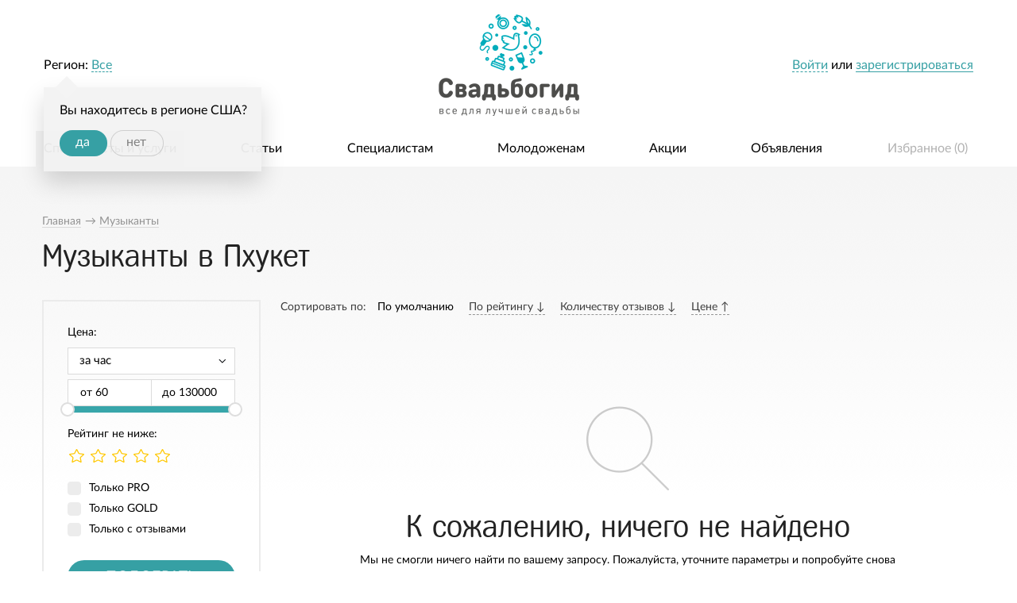

--- FILE ---
content_type: text/html; charset=UTF-8
request_url: https://svadbogid.ru/music/city-pkhuket/
body_size: 8437
content:
<!DOCTYPE html>
<!--[if lt IE 7]> <html class="no-js lt-ie9 lt-ie8 lt-ie7" lang="ru"> <![endif]-->
<!--[if IE 7]> <html class="no-js lt-ie9 lt-ie8" lang="ru"> <![endif]-->
<!--[if IE 8]> <html class="no-js lt-ie9" lang="ru"> <![endif]-->
<!--[if gt IE 8]><!-->
<html class="no-js " lang="ru"> <!--<![endif]-->
<head>
	
<meta charset="utf-8">
    <title>Музыканты - Пхукет</title>
<meta name="keywords" content="svadbogid Музыканты Пхукет специальные предложения свадьба свадебное торжество организовать">
<meta name="description" content="При организации свадьбы портал Svadbogid рекомендует: Музыканты Пхукет от 60 руб. за час от ведущих специалистов отрасли">


	<meta name="robots" content="noyaca"/>
    <meta property="og:type" content="website" />
	
    <meta property="og:url" content="https://svadbogid.ru/music/city-pkhuket/" />
    

	
		<meta property="og:title" content="Все для лучшей свадьбы, svadbogid.ru" />
		<meta property="og:description" content="Современный портал для свадебных специалистов и полезный помощник для молодоженов." />
		<meta property="og:image" content="https://svadbogid.ru/svadbogid-social-share.jpg" />
	


	

	<link rel="canonical" href="http://svadbogid.ru/music/city-pkhuket/">

	

	

	



    

	

    

    <link rel="stylesheet" href="/static/dist/css/1.0.7.all.css?v=1767205441"/>
    <script type="application/javascript" src="/static/dist/js/1.0.7.all.js?v=1767205441"></script>


    <link rel="shortcut icon" href="/favicon.ico" type="image/x-icon">
</head>
<body class="" >


<!-- Yandex.Metrika counter -->
<script type="text/javascript">
	(function (d, w, c) {
		(w[c] = w[c] || []).push(function() {
			try {
				w.yaCounter37202180 = new Ya.Metrika({
					id:37202180,
					clickmap:true,
					trackLinks:true,
					accurateTrackBounce:true,
					webvisor:true
				});
			} catch(e) { }
		});

		var n = d.getElementsByTagName("script")[0],
				s = d.createElement("script"),
				f = function () { n.parentNode.insertBefore(s, n); };
		s.type = "text/javascript";
		s.async = true;
		s.src = "https://mc.yandex.ru/metrika/watch.js";

		if (w.opera == "[object Opera]") {
			d.addEventListener("DOMContentLoaded", f, false);
		} else { f(); }
	})(document, window, "yandex_metrika_callbacks");
</script>
<noscript><div><img src="https://mc.yandex.ru/watch/37202180" style="position:absolute; left:-9999px;" alt="" /></div></noscript>
<!-- /Yandex.Metrika counter -->

<script>
	(function(i,s,o,g,r,a,m){i['GoogleAnalyticsObject']=r;i[r]=i[r]||function(){
				(i[r].q=i[r].q||[]).push(arguments)},i[r].l=1*new Date();a=s.createElement(o),
			m=s.getElementsByTagName(o)[0];a.async=1;a.src=g;m.parentNode.insertBefore(a,m)
	})(window,document,'script','https://www.google-analytics.com/analytics.js','ga');

	ga('create', 'UA-86084466-1', 'auto');
	ga('send', 'pageview');

</script>

<script data-skip-moving="true">
	(function(w,d,u,b){
		s=d.createElement('script');r=(Date.now()/1000|0);s.async=1;s.src=u+'?'+r;
		h=d.getElementsByTagName('script')[0];h.parentNode.insertBefore(s,h);
	})(window,document,'https://cdn.bitrix24.ru/b2222563/crm/site_button/loader_2_4zxkrd.js');
</script>


    



	<section id="wrapper">
		
	


		
			<header id="header">
				<div class="header-top">
					<div class="row">
						<div class="column large-12">
							<div class="user-block header-top-block right">
								<div class="multi-line">
									
										<div class="login-info">
											<a data-width="340" href="/user/login/" class="dashed mmodal">Войти</a> или <a href="/registration/selectprofile/" class="mmodal underline">зарегистрироваться</a>
										</div>
									
								</div>
							</div>

							
								<div class="region-block header-top-block left">
									<div class="multi-line">
										Регион: <a data-width="785" href="/region?next_all=/music/" class="current-region dashed">
    
        Все
    
</a>


    <div class="geo-confirm">
        Вы находитесь в регионе США?
        <div class="buttons-holder">
            <a class="button round" href="/region/save/1130/?_next=/music/city-pkhuket/">да</a>
            <a class="button round transparent grey skip" href="/region/cancel-confirm-region?_next=/music/city-pkhuket/">нет</a>
        </div>
    </div>


									</div>
								</div>
							

							<section class="logo">
								
									<a title="Все для лучшей свадьбы на свадебном портале svadbogid.ru" class="logo-link" href="/">
										<img title="Все для лучшей свадьбы на свадебном портале svadbogid.ru" src="/static/dist/images/main/logo.png" alt="Все для лучшей свадьбы на свадебном портале svadbogid.ru"/>
									</a>
								
							</section>
						</div>
					</div>
				</div>
				<section class="header-bottom row">
					<section class="column large-12">
						
							
								
							
						
						<div class="menu-holder">
							
	
	
								<menu class="menu no-bullet main-menu justify">
									
    <li class="has-subitems active">
        <a href="/specialists/">Специалисты и услуги</a>

		
			<ul class="category-specialist-items">
    <li class="category-item-dropper">
        <div class="row">

			
            
            

            
                
                    <div class="column large-3">
                        <ul class="category-specialist-column">
                            
                                
                                <li class="item-category">

                                
                                        <a href="/photographers/">

                                                <span class="icon">
                                                    <img style="width: 29px; height: 22px;"
                                                         class="main" src="/media/Specialist/SpecialistCategory/2016-04-15/4186164d30a599e62268f5b1408e2114_0.png"
                                                         alt="Свадебные фотографы">
                                                    <img style="width: 29px; height: 22px;"
                                                         class="hovered"
                                                         src="/media/Specialist/SpecialistCategory/2016-04-15/802311436bac3ebd2878621782793b7e_0.png"
                                                         alt="Свадебные фотографы">
                                                </span>


                                            <span class="name">Фотографы</span>

                                            
                                                <sup class="count-specialist">1327</sup>
                                            
                                        </a>
                                

                                </li>
                                
                                    
                                
                            
                                
                                <li class="item-category">

                                
                                        <a href="/vedushchie/">

                                                <span class="icon">
                                                    <img style="width: 24px; height: 29px;"
                                                         class="main" src="/media/Specialist/SpecialistCategory/2016-04-15/dbb09b774ea2d703e17be1ff84c826f1_0.png"
                                                         alt="Ведущие">
                                                    <img style="width: 24px; height: 29px;"
                                                         class="hovered"
                                                         src="/media/Specialist/SpecialistCategory/2016-04-15/418b5bcc0deb54c41784525e06d767aa_0.png"
                                                         alt="Ведущие">
                                                </span>


                                            <span class="name">Ведущие</span>

                                            
                                                <sup class="count-specialist">402</sup>
                                            
                                        </a>
                                

                                </li>
                                
                                    
                                
                            
                                
                                <li class="item-category">

                                
                                        <a href="/music/">

                                                <span class="icon">
                                                    <img style="width: 28px; height: 26px;"
                                                         class="main" src="/media/Specialist/SpecialistCategory/2016-04-15/c4feedc661e58eec0af646845537c08b_0.png"
                                                         alt="Музыканты">
                                                    <img style="width: 28px; height: 26px;"
                                                         class="hovered"
                                                         src="/media/Specialist/SpecialistCategory/2016-04-15/0bb601dd32a0873bb4ffa7e790292016_0.png"
                                                         alt="Музыканты">
                                                </span>


                                            <span class="name">Музыканты</span>

                                            
                                                <sup class="count-specialist">92</sup>
                                            
                                        </a>
                                

                                </li>
                                
                                    
                                
                            
                                
                                <li class="item-category">

                                
                                        <a href="/video/">

                                                <span class="icon">
                                                    <img style="width: 31px; height: 21px;"
                                                         class="main" src="/media/Specialist/SpecialistCategory/2016-04-15/90537a54846516ff57c83b83fda2680b_0.png"
                                                         alt="Видеографы">
                                                    <img style="width: 31px; height: 21px;"
                                                         class="hovered"
                                                         src="/media/Specialist/SpecialistCategory/2016-04-15/d4ef7af03bd8a104fd4a2e1a50e1e880_0.png"
                                                         alt="Видеографы">
                                                </span>


                                            <span class="name">Видеографы</span>

                                            
                                                <sup class="count-specialist">340</sup>
                                            
                                        </a>
                                

                                </li>
                                
                                    
                                
                            
                                
                                <li class="item-category">

                                
                                        <a href="/zavedenia/">

                                                <span class="icon">
                                                    <img style="width: 20px; height: 25px;"
                                                         class="main" src="/media/Specialist/SpecialistCategory/2016-04-15/b7ea05e81814e28e79aff74030ddad54_0.png"
                                                         alt="Заведения">
                                                    <img style="width: 20px; height: 25px;"
                                                         class="hovered"
                                                         src="/media/Specialist/SpecialistCategory/2016-04-15/7e488fa346af20bfba6ae88269d45896_0.png"
                                                         alt="Заведения">
                                                </span>


                                            <span class="name">Заведения</span>

                                            
                                                <sup class="count-specialist">93</sup>
                                            
                                        </a>
                                

                                </li>
                                
                                    
                                
                            
                                
                                <li class="item-category">

                                
                                        <a href="/svadebnye-salony/">

                                                <span class="icon">
                                                    <img style="width: 22px; height: 30px;"
                                                         class="main" src="/media/Specialist/SpecialistCategory/2016-04-15/eefdf63a7849a1458bb6db14a8ef6a72_0.png"
                                                         alt="Салоны">
                                                    <img style="width: 22px; height: 30px;"
                                                         class="hovered"
                                                         src="/media/Specialist/SpecialistCategory/2016-04-15/808d7074838914c174b6d27953c390c1_0.png"
                                                         alt="Салоны">
                                                </span>


                                            <span class="name">Салоны</span>

                                            
                                                <sup class="count-specialist">84</sup>
                                            
                                        </a>
                                

                                </li>
                                
                                    
                                
                            
                        </ul>
                    </div>
                
                    <div class="column large-3">
                        <ul class="category-specialist-column">
                            
                                
                                <li class="item-category">

                                
                                        <a href="/artist/">

                                                <span class="icon">
                                                    <img style="width: 27px; height: 21px;"
                                                         class="main" src="/media/Specialist/SpecialistCategory/2016-04-15/4b759a7caf22dfcebd8a41617882cac5_0.png"
                                                         alt="Артисты">
                                                    <img style="width: 27px; height: 21px;"
                                                         class="hovered"
                                                         src="/media/Specialist/SpecialistCategory/2016-04-15/4c84c161cf899b9d45ea5e85dee37f86_0.png"
                                                         alt="Артисты">
                                                </span>


                                            <span class="name">Артисты</span>

                                            
                                                <sup class="count-specialist">66</sup>
                                            
                                        </a>
                                

                                </li>
                                
                                    
                                
                            
                                
                                <li class="item-category">

                                
                                        <a href="/oformiteli/">

                                                <span class="icon">
                                                    <img style="width: 22px; height: 29px;"
                                                         class="main" src="/media/Specialist/SpecialistCategory/2016-04-15/5ff0088d50fbcedad462d8f25b5db77b_0.png"
                                                         alt="Оформители">
                                                    <img style="width: 22px; height: 29px;"
                                                         class="hovered"
                                                         src="/media/Specialist/SpecialistCategory/2016-04-15/b589c40683147fa3c1d07f173dafbf3b_0.png"
                                                         alt="Оформители">
                                                </span>


                                            <span class="name">Оформители</span>

                                            
                                                <sup class="count-specialist">226</sup>
                                            
                                        </a>
                                

                                </li>
                                
                                    
                                
                            
                                
                                <li class="item-category">

                                
                                        <a href="/zagsy/">

                                                <span class="icon">
                                                    <img style="width: 22px; height: 27px;"
                                                         class="main" src="/media/Specialist/SpecialistCategory/2016-04-15/ec2be9afb485387410430e19443c4bd6_0.png"
                                                         alt="ЗАГСы">
                                                    <img style="width: 22px; height: 27px;"
                                                         class="hovered"
                                                         src="/media/Specialist/SpecialistCategory/2016-04-15/8c563601ed493ffb19d66c0d2b765114_0.png"
                                                         alt="ЗАГСы">
                                                </span>


                                            <span class="name">ЗАГСы</span>

                                            
                                                <sup class="count-specialist">1402</sup>
                                            
                                        </a>
                                

                                </li>
                                
                                    
                                
                            
                                
                                <li class="item-category">

                                
                                        <a href="/organizatory/">

                                                <span class="icon">
                                                    <img style="width: 25px; height: 27px;"
                                                         class="main" src="/media/Specialist/SpecialistCategory/2016-04-15/a091b94265107a54ca2e1676731d8ac1_0.png"
                                                         alt="Организаторы">
                                                    <img style="width: 25px; height: 27px;"
                                                         class="hovered"
                                                         src="/media/Specialist/SpecialistCategory/2016-04-15/842e83485997a71ff67581de79ffe967_0.png"
                                                         alt="Организаторы">
                                                </span>


                                            <span class="name">Организаторы</span>

                                            
                                                <sup class="count-specialist">182</sup>
                                            
                                        </a>
                                

                                </li>
                                
                                    
                                
                            
                                
                                <li class="item-category">

                                
                                        <a href="/transport/">

                                                <span class="icon">
                                                    <img style="width: 30px; height: 29px;"
                                                         class="main" src="/media/Specialist/SpecialistCategory/2016-04-15/7f080f9b2da3a7a5d097bf80bfb1790a_0.png"
                                                         alt="Транспорт">
                                                    <img style="width: 30px; height: 29px;"
                                                         class="hovered"
                                                         src="/media/Specialist/SpecialistCategory/2016-04-15/682018a2775416434a0fa2676d1e176b_0.png"
                                                         alt="Транспорт">
                                                </span>


                                            <span class="name">Транспорт</span>

                                            
                                                <sup class="count-specialist">41</sup>
                                            
                                        </a>
                                

                                </li>
                                
                                    
                                
                            
                                
                                <li class="item-category">

                                
                                        <a href="/stilist/">

                                                <span class="icon">
                                                    <img style="width: 29px; height: 20px;"
                                                         class="main" src="/media/Specialist/SpecialistCategory/2016-04-15/a76b341e2ebeede015c91f8ff37d7a15_1.png"
                                                         alt="Мастера красоты">
                                                    <img style="width: 29px; height: 20px;"
                                                         class="hovered"
                                                         src="/media/Specialist/SpecialistCategory/2016-04-15/f6ba188c8d925bc0c58afe6cdb31c358_0.png"
                                                         alt="Мастера красоты">
                                                </span>


                                            <span class="name">Мастера красоты</span>

                                            
                                                <sup class="count-specialist">276</sup>
                                            
                                        </a>
                                

                                </li>
                                
                                    
                                
                            
                        </ul>
                    </div>
                
                    <div class="column large-3">
                        <ul class="category-specialist-column">
                            
                                
                                <li class="item-category">

                                
                                        <a href="/cake/">

                                                <span class="icon">
                                                    <img style="width: 23px; height: 24px;"
                                                         class="main" src="/media/Specialist/SpecialistCategory/2016-04-15/55d7f2f43d70cebfd8c0d056d068b3ab_0.png"
                                                         alt="Свадебные торты">
                                                    <img style="width: 23px; height: 24px;"
                                                         class="hovered"
                                                         src="/media/Specialist/SpecialistCategory/2016-04-15/a30c3348922de96d00b41c092c27f2c1_0.png"
                                                         alt="Свадебные торты">
                                                </span>


                                            <span class="name">Торты</span>

                                            
                                                <sup class="count-specialist">54</sup>
                                            
                                        </a>
                                

                                </li>
                                
                                    
                                
                            
                                
                                <li class="item-category">

                                
                                        <a href="/flowers/">

                                                <span class="icon">
                                                    <img style="width: 28px; height: 24px;"
                                                         class="main" src="/media/Specialist/SpecialistCategory/2016-04-15/47757279f1ce6de37bc7edab83f850e9_0.png"
                                                         alt="Флористика">
                                                    <img style="width: 28px; height: 24px;"
                                                         class="hovered"
                                                         src="/media/Specialist/SpecialistCategory/2016-04-15/8370732c8e0349bb9b2dc5d2fa08afe9_0.png"
                                                         alt="Флористика">
                                                </span>


                                            <span class="name">Флористика</span>

                                            
                                                <sup class="count-specialist">39</sup>
                                            
                                        </a>
                                

                                </li>
                                
                                    
                                
                            
                                
                                <li class="item-category">

                                
                                        <a href="/rings/">

                                                <span class="icon">
                                                    <img style="width: 27px; height: 25px;"
                                                         class="main" src="/media/Specialist/SpecialistCategory/2016-04-15/573e088bd102adb1d210d39b73720249_0.png"
                                                         alt="Кольца и украшения">
                                                    <img style="width: 27px; height: 25px;"
                                                         class="hovered"
                                                         src="/media/Specialist/SpecialistCategory/2016-04-15/df5c731e2622d3f285ab99e23195115f_0.png"
                                                         alt="Кольца и украшения">
                                                </span>


                                            <span class="name">Кольца и украшения</span>

                                            
                                                <sup class="count-specialist">21</sup>
                                            
                                        </a>
                                

                                </li>
                                
                                    
                                
                            
                                
                                <li class="item-category">

                                
                                        <a href="/salyuty-i-feierverki/">

                                                <span class="icon">
                                                    <img style="width: 28px; height: 26px;"
                                                         class="main" src="/media/Specialist/SpecialistCategory/2016-04-15/033aa70beda9d6f6290bcd3d7125815b_0.png"
                                                         alt="Салюты и фейерверки">
                                                    <img style="width: 28px; height: 26px;"
                                                         class="hovered"
                                                         src="/media/Specialist/SpecialistCategory/2016-04-15/c822fe01c287f872120e1f82fa475a97_0.png"
                                                         alt="Салюты и фейерверки">
                                                </span>


                                            <span class="name">Салюты и фейерверки</span>

                                            
                                                <sup class="count-specialist">14</sup>
                                            
                                        </a>
                                

                                </li>
                                
                                    
                                
                            
                                
                                <li class="item-category">

                                
                                        <a href="/dj/">

                                                <span class="icon">
                                                    <img style="width: 26px; height: 23px;"
                                                         class="main" src="/media/Specialist/SpecialistCategory/2016-04-15/86bfd5a8c00566be159a7b931efd28b7_0.png"
                                                         alt="Диджеи">
                                                    <img style="width: 26px; height: 23px;"
                                                         class="hovered"
                                                         src="/media/Specialist/SpecialistCategory/2016-04-15/185c7361a958fdbbec28229e7b181723_0.png"
                                                         alt="Диджеи">
                                                </span>


                                            <span class="name">Диджеи</span>

                                            
                                                <sup class="count-specialist">19</sup>
                                            
                                        </a>
                                

                                </li>
                                
                                    
                                
                            
                                
                                <li class="item-category">

                                
                                        <a href="/hotel/">

                                                <span class="icon">
                                                    <img style="width: 32px; height: 25px;"
                                                         class="main" src="/media/Specialist/SpecialistCategory/2016-04-15/b5bd963a8e3cece668fc1c59e0200f94_0.png"
                                                         alt="Отели">
                                                    <img style="width: 32px; height: 25px;"
                                                         class="hovered"
                                                         src="/media/Specialist/SpecialistCategory/2016-04-15/0f924993173e6fa5b7f99666b616f293_0.png"
                                                         alt="Отели">
                                                </span>


                                            <span class="name">Отели</span>

                                            
                                                <sup class="count-specialist">20</sup>
                                            
                                        </a>
                                

                                </li>
                                
                                    
                                
                            
                        </ul>
                    </div>
                
                    <div class="column large-3">
                        <ul class="category-specialist-column">
                            
                                
                                <li class="item-category">

                                
                                        <a href="/katera-i-teplokhody/">

                                                <span class="icon">
                                                    <img style="width: 28px; height: 20px;"
                                                         class="main" src="/media/Specialist/SpecialistCategory/2016-04-15/4a71f59bc217ceee06b6444f76fabbd4_0.png"
                                                         alt="Катера и теплоходы">
                                                    <img style="width: 28px; height: 20px;"
                                                         class="hovered"
                                                         src="/media/Specialist/SpecialistCategory/2016-04-15/20c8414015e866684b932033bd9b648e_0.png"
                                                         alt="Катера и теплоходы">
                                                </span>


                                            <span class="name">Катера и теплоходы</span>

                                            
                                                <sup class="count-specialist">1</sup>
                                            
                                        </a>
                                

                                </li>
                                
                                    
                                
                            
                                
                                <li class="item-category">

                                
                                        <a href="/choreographer/">

                                                <span class="icon">
                                                    <img style="width: 19px; height: 30px;"
                                                         class="main" src="/media/Specialist/SpecialistCategory/2016-04-15/4fd2ffd4d161063f50054fb2a3ea8067_0.png"
                                                         alt="Хореографы">
                                                    <img style="width: 19px; height: 30px;"
                                                         class="hovered"
                                                         src="/media/Specialist/SpecialistCategory/2016-04-15/c60fbf299d9148787361c8e87f98233b_0.png"
                                                         alt="Хореографы">
                                                </span>


                                            <span class="name">Хореографы</span>

                                            
                                                <sup class="count-specialist">13</sup>
                                            
                                        </a>
                                

                                </li>
                                
                                    
                                
                            
                                
                                <li class="item-category">

                                
                                        <a href="/handmade/">

                                                <span class="icon">
                                                    <img style="width: 29px; height: 24px;"
                                                         class="main" src="/media/Specialist/SpecialistCategory/2016-04-15/cb21c97ce6663080bc59b8dd6b4ba2d3_0.png"
                                                         alt="Хэнд-мэйд">
                                                    <img style="width: 29px; height: 24px;"
                                                         class="hovered"
                                                         src="/media/Specialist/SpecialistCategory/2016-04-15/b8b2bdd12ae829b3d04047278902eac7_0.png"
                                                         alt="Хэнд-мэйд">
                                                </span>


                                            <span class="name">Хэнд-мэйд</span>

                                            
                                                <sup class="count-specialist">57</sup>
                                            
                                        </a>
                                

                                </li>
                                
                                    
                                
                            
                                
                                <li class="item-category">

                                
                                        <a href="/travel/">

                                                <span class="icon">
                                                    <img style="width: 24px; height: 25px;"
                                                         class="main" src="/media/Specialist/SpecialistCategory/2016-04-15/8706b2a6433773b5446fd81e0ebac002_1.png"
                                                         alt="Свадебные путешествия">
                                                    <img style="width: 24px; height: 25px;"
                                                         class="hovered"
                                                         src="/media/Specialist/SpecialistCategory/2016-04-15/bbcc4bd7abeee13b0b0de39941542594_0.png"
                                                         alt="Свадебные путешествия">
                                                </span>


                                            <span class="name">Путешествия</span>

                                            
                                                <sup class="count-specialist">3</sup>
                                            
                                        </a>
                                

                                </li>
                                
                                    
                                        <li class="register-link">
                                            <a href="/registration/specialist/"><i
                                                        class="icon-circle">+</i><span class="title">Предложить свои услуги</span></a>
                                        </li>
                                    
                                
                            
                        </ul>
                    </div>
                
            
        </div>
    </li>
</ul>


		
    </li>

    <li class=" ">
        <a href="/article/">Статьи</a>

		
    </li>

    <li class=" ">
        <a href="/weddingspecialists/">Специалистам</a>

		
    </li>

    <li class=" ">
        <a href="/fornewlyweds/">Молодоженам</a>

		
    </li>

    <li class=" ">
        <a href="/actions">Акции</a>

		
    </li>

    <li class=" ">
        <a href="/offers">Объявления</a>

		
    </li>


									<li class="favorites">
										<a href="/favorites/">
											Избранное (<span id="favorites-counter">0</span>)
										</a>
									</li>
								</menu>
							

						</div>
					</section>
				</section>
			</header>
		

		<p class="clear"></p>
		<section id="main">
			<!--data-verify-content-->

			<section id="content">
				
					
				

				
					<section class="content-header ">
						<div class="row">
							<div class="column large-12">
								
									
    <nav class="breadcrumbs-container">
        <ul itemscope itemtype="http://schema.org/BreadcrumbList" class="breadcrumb-list">
			
				<li itemprop="itemListElement" itemscope itemtype="http://schema.org/ListItem">
					<a itemprop="item" href="/" rel="tooltip" title="">
						<span itemprop="name">
							Главная
						</span>

						<span itemprop="position" content="1">

						</span>

					</a>
				</li>
			

            
                <li itemprop="itemListElement" itemscope itemtype="http://schema.org/ListItem">
                
					&rarr; <a itemprop="item" rel="tooltip" title="Музыканты" href="/music/">

					<span itemprop="name">
					Музыканты
					</span>
					<span itemprop="position" content="2">

					</span>

				</a>
                
                </li>
            
        </ul>
        <p class="clear"></p>
    </nav>

								

								<div class="heading">
									
    
        <h1>Музыканты в  Пхукет</h1>
    

								</div>
							</div>
						</div>
					</section>
				

				
					<section class="row">
						<section class="content columns large-12">
							
    <div class="specialist-list default-page">
        <div class="row">
            <div class="column large-3">
                <form action="" class="filter-form">
                    <div class="form-lines">
                        <div class="form-line price">
                            <div class="lab">
                                Цена:
                            </div>
                            <div class="price-type">
                                <span class='select-holder'><select id='SpecialistFilterForm_price_type' name='SpecialistFilterForm[price_type]' ><option value='72'>за час</option><option value='73'>за свадьбу</option></select></span>
                            </div>
                            <div class="from-to clearfix">
                                <div class="from-block">
                                    <span class="text">
                                        от
                                    </span>
                                    <input type='text' value='' id='SpecialistFilterForm_price_from' name='SpecialistFilterForm[price_from]'/>
                                </div>
                                <div class="to-block">
                                    <span class="text">
                                        до
                                    </span>
                                    <input type='text' value='' id='SpecialistFilterForm_price_to' name='SpecialistFilterForm[price_to]'/>
                                </div>
                            </div>
                            <div id="price-slider"></div>
                        </div>
                        
                            
                                
                            
                            
                                
                            
                        
                        <div class="form-line">
                            <div class="lab">
                                Рейтинг не ниже:
                            </div>
                            <div class="rating">
                                <div class="stars-input empty-list">

                                    <input type='radio' id='SpecialistFilterForm_rating_0' value='0' name='SpecialistFilterForm[rating]' checked='checked'/>
<label for='SpecialistFilterForm_rating_0'>0</label>

<input type='radio' id='SpecialistFilterForm_rating_1' value='1' name='SpecialistFilterForm[rating]'/>
<label for='SpecialistFilterForm_rating_1'>1</label>

<input type='radio' id='SpecialistFilterForm_rating_2' value='2' name='SpecialistFilterForm[rating]'/>
<label for='SpecialistFilterForm_rating_2'>2</label>

<input type='radio' id='SpecialistFilterForm_rating_3' value='3' name='SpecialistFilterForm[rating]'/>
<label for='SpecialistFilterForm_rating_3'>3</label>

<input type='radio' id='SpecialistFilterForm_rating_4' value='4' name='SpecialistFilterForm[rating]'/>
<label for='SpecialistFilterForm_rating_4'>4</label>

<input type='radio' id='SpecialistFilterForm_rating_5' value='5' name='SpecialistFilterForm[rating]'/>
<label for='SpecialistFilterForm_rating_5'>5</label>

                                </div>
                            </div>
                        </div>
						
							<div class="form-line boolean">
								<input type='hidden' value='' name='SpecialistFilterForm[only_pro]' />
<input type='checkbox' id='SpecialistFilterForm_only_pro' value='1' name='SpecialistFilterForm[only_pro]'/>
<label for='SpecialistFilterForm_only_pro'>Только PRO</label>

<ul class='error' id='SpecialistFilterForm_only_pro_errors' style='display:none;'></ul>
							</div>
							<div class="form-line boolean">
								<input type='hidden' value='' name='SpecialistFilterForm[only_gold]' />
<input type='checkbox' id='SpecialistFilterForm_only_gold' value='1' name='SpecialistFilterForm[only_gold]'/>
<label for='SpecialistFilterForm_only_gold'>Только GOLD</label>

<ul class='error' id='SpecialistFilterForm_only_gold_errors' style='display:none;'></ul>
							</div>
						

                        <div class="form-line boolean">
                            <input type='hidden' value='' name='SpecialistFilterForm[only_with_reviews]' />
<input type='checkbox' id='SpecialistFilterForm_only_with_reviews' value='1' name='SpecialistFilterForm[only_with_reviews]'/>
<label for='SpecialistFilterForm_only_with_reviews'>Только с отзывами</label>

<ul class='error' id='SpecialistFilterForm_only_with_reviews_errors' style='display:none;'></ul>
                        </div>
                    </div>
                    <div class="buttons-line text-center">
                        <button type="submit" class="button upper round expand">
                            Подобрать
                        </button>

                        <a class="clear-filter" href="/music/city-pkhuket">
                            <span class="name">
                                Сбросить фильтр
                            </span>
                        </a>
                    </div>
                </form>

				
				
            </div>

            <div class="column large-9">
                <div class="order-holder">
                    <div class="name">
                        Сортировать по:
                    </div>
                    <div class="orders-list">
                        
                            <span data-href="/music/city-pkhuket/?order=default" class="order-item active" data-order="default" data-current="">
                                <span class="name">
                                    По умолчанию

									
                                </span>
                            </span>
                        
                            <span data-href="/music/city-pkhuket/?order=-rating" class="order-item " data-order="-rating" data-current="">
                                <span class="name">
                                    По рейтингу

									
										
											&darr;
										
									
                                </span>
                            </span>
                        
                            <span data-href="/music/city-pkhuket/?order=-reviews" class="order-item " data-order="-reviews" data-current="">
                                <span class="name">
                                    Количеству отзывов

									
										
											&darr;
										
									
                                </span>
                            </span>
                        
                            <span data-href="/music/city-pkhuket/?order=price" class="order-item " data-order="price" data-current="">
                                <span class="name">
                                    Цене

									
										
											&uarr;
										
									
                                </span>
                            </span>
                        
                    </div>
                </div>
                <div class="specialists-list-holder">
                    
                        <div class="empty-content-holder text-center">
                            <br/>
                            <br/>
                            <br/>
                            <br/>
                            <br/>
                            <i class="image-icon search-icon"></i>
                            <br/>
                            <br/>
                            <h1>К сожалению, ничего не найдено</h1>
                            <p>Мы не смогли ничего найти по вашему запросу. Пожалуйста, уточните параметры и попробуйте снова</p>
                        </div>
                     
                </div>

				
				
            </div>
        </div>
    </div>

						</section>
					</section>
				

				

				<p class="clear"></p>
			</section>

			<!--end-data-verify-content-->

		</section>
		<p id="push"></p>
	</section>

	<section id="footer">
    <div class="footer-top">
        <div class="row">
            <div class="column large-9">
                <menu class="footer-menu first clearfix">
                    
    <li class=" ">
        <a href="/specialists/">Специалисты и услуги</a>

		
    </li>

    <li class=" ">
        <a href="/article/organizatsia-svadby/">Статьи</a>

		
    </li>

    <li class=" ">
        <a href="/tariffs/">Тарифы</a>

		
    </li>

                </menu>
				<menu class="footer-menu second clearfix">
					
    <li class=" ">
        <a href="/weddingspecialists/">Специалистам</a>

		
    </li>

    <li class=" ">
        <a href="/fornewlyweds/">Молодоженам </a>

		
    </li>

    <li class=" ">
        <a href="/faq/">Часто задаваемые вопросы</a>

		
    </li>

				</menu>
				<menu class="footer-menu third clearfix">
					
    <li class=" ">
        <a href="/weddingguide/">О портале </a>

		
    </li>

    <li class=" ">
        <a href="/page/privacy/">Политика конфиденциальности</a>

		
    </li>

    <li class=" ">
        <a href="/page/pravovaya-informatsiya/">Правовая информация</a>

		
    </li>

    <li class=" ">
        <a href="/feedback/">Обратная связь </a>

		
    </li>

				</menu>
            </div>
			
            <div class="column large-3">
                <div class="footer-title">Мы в социальных сетях: </div>

				<ul class="we-in-social">

					<li class="vk-link">
						<a target="_blank" rel="nofollow" href="https://vk.com/svadbogid">
							<i class="social-vk"></i>
						</a>
					</li>

					<li class="facebook-link">
						<a target="_blank" rel="nofollow" href="https://www.facebook.com/svadbogid.ru/">
							<i class="social-facebook"></i>
						</a>
					</li>
					<li class="instagram-link">
						<a target="_blank" rel="nofollow" href="https://www.instagram.com/svadbogid/">
							<i class="social-instagram"></i>
						</a>
					</li>

				</ul>
            </div>
        </div>
    </div>
    <div class="footer-bottom">
        <div class="row">
            <div class="column large-12">
                <div class="info">
					Свадебный портал «Свадьбогид». Поиск свадебных специалистов. <br>
					© 2016-2025 ООО «Свадьбогид». Все права защищены.
                </div>
            </div>
        </div>
    </div>
</section>





    <script>
        $(function(){
            $('#price-slider').filterSlider({
                'step': 10,
                'from': 'SpecialistFilterForm_price_from',
                'to': 'SpecialistFilterForm_price_to',
                'parent': 'SpecialistFilterForm_price_type',
                'limits': {"72":{"from":60,"to":130000},"73":{"from":60,"to":180000}}
            });

            $('#SpecialistFilterForm_date').pickadate();
        });
    </script>


	<noindex>
		<div data-top-button class="wrapper-button">
			<button>
				<i class="image-icon arrow-white"></i>
				<i class="image-icon arrow-grey"></i>
				<span>Наверх</span>
			</button>
		</div>

	</noindex>

</body>
<div class="preloaders">
    <noindex>
        
    <img src="/static/dist/images/image-icons/big-fav-in.png" alt="">
    <img src="/static/dist/images/image-icons/big-fav.png" alt="">

    </noindex>
</div>

<script type="text/javascript" src="//yastatic.net/es5-shims/0.0.2/es5-shims.min.js" charset="utf-8"></script>
<script type="text/javascript" src="//yastatic.net/share2/share.js" charset="utf-8"></script>



<script type="text/html" id="_order-message">
	<li class="<% if (data.from_me) { %>from-specialist<% }else{ %>from-user<% } %>">
		<div class="clearfix">
			<div class="name">
				<%= data.from %>
			</div>

			<div class="time">
				<%= data.time %>
			</div>
		</div>

		<div class="message">
			<%= data.text %>
		</div>
	</li>
</script>
</html>